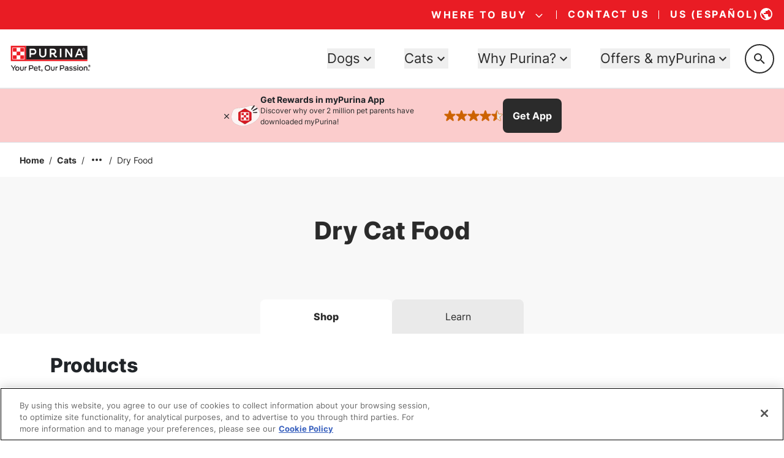

--- FILE ---
content_type: text/html; charset=utf-8
request_url: https://www.google.com/recaptcha/api2/anchor?ar=1&k=6LfrYL4rAAAAAIVgwKm3CHdNlOuq8c_DtBbj7FuF&co=aHR0cHM6Ly93d3cucHVyaW5hLmNvbTo0NDM.&hl=en&v=PoyoqOPhxBO7pBk68S4YbpHZ&size=invisible&anchor-ms=20000&execute-ms=30000&cb=fl6tcvnxqiep
body_size: 49071
content:
<!DOCTYPE HTML><html dir="ltr" lang="en"><head><meta http-equiv="Content-Type" content="text/html; charset=UTF-8">
<meta http-equiv="X-UA-Compatible" content="IE=edge">
<title>reCAPTCHA</title>
<style type="text/css">
/* cyrillic-ext */
@font-face {
  font-family: 'Roboto';
  font-style: normal;
  font-weight: 400;
  font-stretch: 100%;
  src: url(//fonts.gstatic.com/s/roboto/v48/KFO7CnqEu92Fr1ME7kSn66aGLdTylUAMa3GUBHMdazTgWw.woff2) format('woff2');
  unicode-range: U+0460-052F, U+1C80-1C8A, U+20B4, U+2DE0-2DFF, U+A640-A69F, U+FE2E-FE2F;
}
/* cyrillic */
@font-face {
  font-family: 'Roboto';
  font-style: normal;
  font-weight: 400;
  font-stretch: 100%;
  src: url(//fonts.gstatic.com/s/roboto/v48/KFO7CnqEu92Fr1ME7kSn66aGLdTylUAMa3iUBHMdazTgWw.woff2) format('woff2');
  unicode-range: U+0301, U+0400-045F, U+0490-0491, U+04B0-04B1, U+2116;
}
/* greek-ext */
@font-face {
  font-family: 'Roboto';
  font-style: normal;
  font-weight: 400;
  font-stretch: 100%;
  src: url(//fonts.gstatic.com/s/roboto/v48/KFO7CnqEu92Fr1ME7kSn66aGLdTylUAMa3CUBHMdazTgWw.woff2) format('woff2');
  unicode-range: U+1F00-1FFF;
}
/* greek */
@font-face {
  font-family: 'Roboto';
  font-style: normal;
  font-weight: 400;
  font-stretch: 100%;
  src: url(//fonts.gstatic.com/s/roboto/v48/KFO7CnqEu92Fr1ME7kSn66aGLdTylUAMa3-UBHMdazTgWw.woff2) format('woff2');
  unicode-range: U+0370-0377, U+037A-037F, U+0384-038A, U+038C, U+038E-03A1, U+03A3-03FF;
}
/* math */
@font-face {
  font-family: 'Roboto';
  font-style: normal;
  font-weight: 400;
  font-stretch: 100%;
  src: url(//fonts.gstatic.com/s/roboto/v48/KFO7CnqEu92Fr1ME7kSn66aGLdTylUAMawCUBHMdazTgWw.woff2) format('woff2');
  unicode-range: U+0302-0303, U+0305, U+0307-0308, U+0310, U+0312, U+0315, U+031A, U+0326-0327, U+032C, U+032F-0330, U+0332-0333, U+0338, U+033A, U+0346, U+034D, U+0391-03A1, U+03A3-03A9, U+03B1-03C9, U+03D1, U+03D5-03D6, U+03F0-03F1, U+03F4-03F5, U+2016-2017, U+2034-2038, U+203C, U+2040, U+2043, U+2047, U+2050, U+2057, U+205F, U+2070-2071, U+2074-208E, U+2090-209C, U+20D0-20DC, U+20E1, U+20E5-20EF, U+2100-2112, U+2114-2115, U+2117-2121, U+2123-214F, U+2190, U+2192, U+2194-21AE, U+21B0-21E5, U+21F1-21F2, U+21F4-2211, U+2213-2214, U+2216-22FF, U+2308-230B, U+2310, U+2319, U+231C-2321, U+2336-237A, U+237C, U+2395, U+239B-23B7, U+23D0, U+23DC-23E1, U+2474-2475, U+25AF, U+25B3, U+25B7, U+25BD, U+25C1, U+25CA, U+25CC, U+25FB, U+266D-266F, U+27C0-27FF, U+2900-2AFF, U+2B0E-2B11, U+2B30-2B4C, U+2BFE, U+3030, U+FF5B, U+FF5D, U+1D400-1D7FF, U+1EE00-1EEFF;
}
/* symbols */
@font-face {
  font-family: 'Roboto';
  font-style: normal;
  font-weight: 400;
  font-stretch: 100%;
  src: url(//fonts.gstatic.com/s/roboto/v48/KFO7CnqEu92Fr1ME7kSn66aGLdTylUAMaxKUBHMdazTgWw.woff2) format('woff2');
  unicode-range: U+0001-000C, U+000E-001F, U+007F-009F, U+20DD-20E0, U+20E2-20E4, U+2150-218F, U+2190, U+2192, U+2194-2199, U+21AF, U+21E6-21F0, U+21F3, U+2218-2219, U+2299, U+22C4-22C6, U+2300-243F, U+2440-244A, U+2460-24FF, U+25A0-27BF, U+2800-28FF, U+2921-2922, U+2981, U+29BF, U+29EB, U+2B00-2BFF, U+4DC0-4DFF, U+FFF9-FFFB, U+10140-1018E, U+10190-1019C, U+101A0, U+101D0-101FD, U+102E0-102FB, U+10E60-10E7E, U+1D2C0-1D2D3, U+1D2E0-1D37F, U+1F000-1F0FF, U+1F100-1F1AD, U+1F1E6-1F1FF, U+1F30D-1F30F, U+1F315, U+1F31C, U+1F31E, U+1F320-1F32C, U+1F336, U+1F378, U+1F37D, U+1F382, U+1F393-1F39F, U+1F3A7-1F3A8, U+1F3AC-1F3AF, U+1F3C2, U+1F3C4-1F3C6, U+1F3CA-1F3CE, U+1F3D4-1F3E0, U+1F3ED, U+1F3F1-1F3F3, U+1F3F5-1F3F7, U+1F408, U+1F415, U+1F41F, U+1F426, U+1F43F, U+1F441-1F442, U+1F444, U+1F446-1F449, U+1F44C-1F44E, U+1F453, U+1F46A, U+1F47D, U+1F4A3, U+1F4B0, U+1F4B3, U+1F4B9, U+1F4BB, U+1F4BF, U+1F4C8-1F4CB, U+1F4D6, U+1F4DA, U+1F4DF, U+1F4E3-1F4E6, U+1F4EA-1F4ED, U+1F4F7, U+1F4F9-1F4FB, U+1F4FD-1F4FE, U+1F503, U+1F507-1F50B, U+1F50D, U+1F512-1F513, U+1F53E-1F54A, U+1F54F-1F5FA, U+1F610, U+1F650-1F67F, U+1F687, U+1F68D, U+1F691, U+1F694, U+1F698, U+1F6AD, U+1F6B2, U+1F6B9-1F6BA, U+1F6BC, U+1F6C6-1F6CF, U+1F6D3-1F6D7, U+1F6E0-1F6EA, U+1F6F0-1F6F3, U+1F6F7-1F6FC, U+1F700-1F7FF, U+1F800-1F80B, U+1F810-1F847, U+1F850-1F859, U+1F860-1F887, U+1F890-1F8AD, U+1F8B0-1F8BB, U+1F8C0-1F8C1, U+1F900-1F90B, U+1F93B, U+1F946, U+1F984, U+1F996, U+1F9E9, U+1FA00-1FA6F, U+1FA70-1FA7C, U+1FA80-1FA89, U+1FA8F-1FAC6, U+1FACE-1FADC, U+1FADF-1FAE9, U+1FAF0-1FAF8, U+1FB00-1FBFF;
}
/* vietnamese */
@font-face {
  font-family: 'Roboto';
  font-style: normal;
  font-weight: 400;
  font-stretch: 100%;
  src: url(//fonts.gstatic.com/s/roboto/v48/KFO7CnqEu92Fr1ME7kSn66aGLdTylUAMa3OUBHMdazTgWw.woff2) format('woff2');
  unicode-range: U+0102-0103, U+0110-0111, U+0128-0129, U+0168-0169, U+01A0-01A1, U+01AF-01B0, U+0300-0301, U+0303-0304, U+0308-0309, U+0323, U+0329, U+1EA0-1EF9, U+20AB;
}
/* latin-ext */
@font-face {
  font-family: 'Roboto';
  font-style: normal;
  font-weight: 400;
  font-stretch: 100%;
  src: url(//fonts.gstatic.com/s/roboto/v48/KFO7CnqEu92Fr1ME7kSn66aGLdTylUAMa3KUBHMdazTgWw.woff2) format('woff2');
  unicode-range: U+0100-02BA, U+02BD-02C5, U+02C7-02CC, U+02CE-02D7, U+02DD-02FF, U+0304, U+0308, U+0329, U+1D00-1DBF, U+1E00-1E9F, U+1EF2-1EFF, U+2020, U+20A0-20AB, U+20AD-20C0, U+2113, U+2C60-2C7F, U+A720-A7FF;
}
/* latin */
@font-face {
  font-family: 'Roboto';
  font-style: normal;
  font-weight: 400;
  font-stretch: 100%;
  src: url(//fonts.gstatic.com/s/roboto/v48/KFO7CnqEu92Fr1ME7kSn66aGLdTylUAMa3yUBHMdazQ.woff2) format('woff2');
  unicode-range: U+0000-00FF, U+0131, U+0152-0153, U+02BB-02BC, U+02C6, U+02DA, U+02DC, U+0304, U+0308, U+0329, U+2000-206F, U+20AC, U+2122, U+2191, U+2193, U+2212, U+2215, U+FEFF, U+FFFD;
}
/* cyrillic-ext */
@font-face {
  font-family: 'Roboto';
  font-style: normal;
  font-weight: 500;
  font-stretch: 100%;
  src: url(//fonts.gstatic.com/s/roboto/v48/KFO7CnqEu92Fr1ME7kSn66aGLdTylUAMa3GUBHMdazTgWw.woff2) format('woff2');
  unicode-range: U+0460-052F, U+1C80-1C8A, U+20B4, U+2DE0-2DFF, U+A640-A69F, U+FE2E-FE2F;
}
/* cyrillic */
@font-face {
  font-family: 'Roboto';
  font-style: normal;
  font-weight: 500;
  font-stretch: 100%;
  src: url(//fonts.gstatic.com/s/roboto/v48/KFO7CnqEu92Fr1ME7kSn66aGLdTylUAMa3iUBHMdazTgWw.woff2) format('woff2');
  unicode-range: U+0301, U+0400-045F, U+0490-0491, U+04B0-04B1, U+2116;
}
/* greek-ext */
@font-face {
  font-family: 'Roboto';
  font-style: normal;
  font-weight: 500;
  font-stretch: 100%;
  src: url(//fonts.gstatic.com/s/roboto/v48/KFO7CnqEu92Fr1ME7kSn66aGLdTylUAMa3CUBHMdazTgWw.woff2) format('woff2');
  unicode-range: U+1F00-1FFF;
}
/* greek */
@font-face {
  font-family: 'Roboto';
  font-style: normal;
  font-weight: 500;
  font-stretch: 100%;
  src: url(//fonts.gstatic.com/s/roboto/v48/KFO7CnqEu92Fr1ME7kSn66aGLdTylUAMa3-UBHMdazTgWw.woff2) format('woff2');
  unicode-range: U+0370-0377, U+037A-037F, U+0384-038A, U+038C, U+038E-03A1, U+03A3-03FF;
}
/* math */
@font-face {
  font-family: 'Roboto';
  font-style: normal;
  font-weight: 500;
  font-stretch: 100%;
  src: url(//fonts.gstatic.com/s/roboto/v48/KFO7CnqEu92Fr1ME7kSn66aGLdTylUAMawCUBHMdazTgWw.woff2) format('woff2');
  unicode-range: U+0302-0303, U+0305, U+0307-0308, U+0310, U+0312, U+0315, U+031A, U+0326-0327, U+032C, U+032F-0330, U+0332-0333, U+0338, U+033A, U+0346, U+034D, U+0391-03A1, U+03A3-03A9, U+03B1-03C9, U+03D1, U+03D5-03D6, U+03F0-03F1, U+03F4-03F5, U+2016-2017, U+2034-2038, U+203C, U+2040, U+2043, U+2047, U+2050, U+2057, U+205F, U+2070-2071, U+2074-208E, U+2090-209C, U+20D0-20DC, U+20E1, U+20E5-20EF, U+2100-2112, U+2114-2115, U+2117-2121, U+2123-214F, U+2190, U+2192, U+2194-21AE, U+21B0-21E5, U+21F1-21F2, U+21F4-2211, U+2213-2214, U+2216-22FF, U+2308-230B, U+2310, U+2319, U+231C-2321, U+2336-237A, U+237C, U+2395, U+239B-23B7, U+23D0, U+23DC-23E1, U+2474-2475, U+25AF, U+25B3, U+25B7, U+25BD, U+25C1, U+25CA, U+25CC, U+25FB, U+266D-266F, U+27C0-27FF, U+2900-2AFF, U+2B0E-2B11, U+2B30-2B4C, U+2BFE, U+3030, U+FF5B, U+FF5D, U+1D400-1D7FF, U+1EE00-1EEFF;
}
/* symbols */
@font-face {
  font-family: 'Roboto';
  font-style: normal;
  font-weight: 500;
  font-stretch: 100%;
  src: url(//fonts.gstatic.com/s/roboto/v48/KFO7CnqEu92Fr1ME7kSn66aGLdTylUAMaxKUBHMdazTgWw.woff2) format('woff2');
  unicode-range: U+0001-000C, U+000E-001F, U+007F-009F, U+20DD-20E0, U+20E2-20E4, U+2150-218F, U+2190, U+2192, U+2194-2199, U+21AF, U+21E6-21F0, U+21F3, U+2218-2219, U+2299, U+22C4-22C6, U+2300-243F, U+2440-244A, U+2460-24FF, U+25A0-27BF, U+2800-28FF, U+2921-2922, U+2981, U+29BF, U+29EB, U+2B00-2BFF, U+4DC0-4DFF, U+FFF9-FFFB, U+10140-1018E, U+10190-1019C, U+101A0, U+101D0-101FD, U+102E0-102FB, U+10E60-10E7E, U+1D2C0-1D2D3, U+1D2E0-1D37F, U+1F000-1F0FF, U+1F100-1F1AD, U+1F1E6-1F1FF, U+1F30D-1F30F, U+1F315, U+1F31C, U+1F31E, U+1F320-1F32C, U+1F336, U+1F378, U+1F37D, U+1F382, U+1F393-1F39F, U+1F3A7-1F3A8, U+1F3AC-1F3AF, U+1F3C2, U+1F3C4-1F3C6, U+1F3CA-1F3CE, U+1F3D4-1F3E0, U+1F3ED, U+1F3F1-1F3F3, U+1F3F5-1F3F7, U+1F408, U+1F415, U+1F41F, U+1F426, U+1F43F, U+1F441-1F442, U+1F444, U+1F446-1F449, U+1F44C-1F44E, U+1F453, U+1F46A, U+1F47D, U+1F4A3, U+1F4B0, U+1F4B3, U+1F4B9, U+1F4BB, U+1F4BF, U+1F4C8-1F4CB, U+1F4D6, U+1F4DA, U+1F4DF, U+1F4E3-1F4E6, U+1F4EA-1F4ED, U+1F4F7, U+1F4F9-1F4FB, U+1F4FD-1F4FE, U+1F503, U+1F507-1F50B, U+1F50D, U+1F512-1F513, U+1F53E-1F54A, U+1F54F-1F5FA, U+1F610, U+1F650-1F67F, U+1F687, U+1F68D, U+1F691, U+1F694, U+1F698, U+1F6AD, U+1F6B2, U+1F6B9-1F6BA, U+1F6BC, U+1F6C6-1F6CF, U+1F6D3-1F6D7, U+1F6E0-1F6EA, U+1F6F0-1F6F3, U+1F6F7-1F6FC, U+1F700-1F7FF, U+1F800-1F80B, U+1F810-1F847, U+1F850-1F859, U+1F860-1F887, U+1F890-1F8AD, U+1F8B0-1F8BB, U+1F8C0-1F8C1, U+1F900-1F90B, U+1F93B, U+1F946, U+1F984, U+1F996, U+1F9E9, U+1FA00-1FA6F, U+1FA70-1FA7C, U+1FA80-1FA89, U+1FA8F-1FAC6, U+1FACE-1FADC, U+1FADF-1FAE9, U+1FAF0-1FAF8, U+1FB00-1FBFF;
}
/* vietnamese */
@font-face {
  font-family: 'Roboto';
  font-style: normal;
  font-weight: 500;
  font-stretch: 100%;
  src: url(//fonts.gstatic.com/s/roboto/v48/KFO7CnqEu92Fr1ME7kSn66aGLdTylUAMa3OUBHMdazTgWw.woff2) format('woff2');
  unicode-range: U+0102-0103, U+0110-0111, U+0128-0129, U+0168-0169, U+01A0-01A1, U+01AF-01B0, U+0300-0301, U+0303-0304, U+0308-0309, U+0323, U+0329, U+1EA0-1EF9, U+20AB;
}
/* latin-ext */
@font-face {
  font-family: 'Roboto';
  font-style: normal;
  font-weight: 500;
  font-stretch: 100%;
  src: url(//fonts.gstatic.com/s/roboto/v48/KFO7CnqEu92Fr1ME7kSn66aGLdTylUAMa3KUBHMdazTgWw.woff2) format('woff2');
  unicode-range: U+0100-02BA, U+02BD-02C5, U+02C7-02CC, U+02CE-02D7, U+02DD-02FF, U+0304, U+0308, U+0329, U+1D00-1DBF, U+1E00-1E9F, U+1EF2-1EFF, U+2020, U+20A0-20AB, U+20AD-20C0, U+2113, U+2C60-2C7F, U+A720-A7FF;
}
/* latin */
@font-face {
  font-family: 'Roboto';
  font-style: normal;
  font-weight: 500;
  font-stretch: 100%;
  src: url(//fonts.gstatic.com/s/roboto/v48/KFO7CnqEu92Fr1ME7kSn66aGLdTylUAMa3yUBHMdazQ.woff2) format('woff2');
  unicode-range: U+0000-00FF, U+0131, U+0152-0153, U+02BB-02BC, U+02C6, U+02DA, U+02DC, U+0304, U+0308, U+0329, U+2000-206F, U+20AC, U+2122, U+2191, U+2193, U+2212, U+2215, U+FEFF, U+FFFD;
}
/* cyrillic-ext */
@font-face {
  font-family: 'Roboto';
  font-style: normal;
  font-weight: 900;
  font-stretch: 100%;
  src: url(//fonts.gstatic.com/s/roboto/v48/KFO7CnqEu92Fr1ME7kSn66aGLdTylUAMa3GUBHMdazTgWw.woff2) format('woff2');
  unicode-range: U+0460-052F, U+1C80-1C8A, U+20B4, U+2DE0-2DFF, U+A640-A69F, U+FE2E-FE2F;
}
/* cyrillic */
@font-face {
  font-family: 'Roboto';
  font-style: normal;
  font-weight: 900;
  font-stretch: 100%;
  src: url(//fonts.gstatic.com/s/roboto/v48/KFO7CnqEu92Fr1ME7kSn66aGLdTylUAMa3iUBHMdazTgWw.woff2) format('woff2');
  unicode-range: U+0301, U+0400-045F, U+0490-0491, U+04B0-04B1, U+2116;
}
/* greek-ext */
@font-face {
  font-family: 'Roboto';
  font-style: normal;
  font-weight: 900;
  font-stretch: 100%;
  src: url(//fonts.gstatic.com/s/roboto/v48/KFO7CnqEu92Fr1ME7kSn66aGLdTylUAMa3CUBHMdazTgWw.woff2) format('woff2');
  unicode-range: U+1F00-1FFF;
}
/* greek */
@font-face {
  font-family: 'Roboto';
  font-style: normal;
  font-weight: 900;
  font-stretch: 100%;
  src: url(//fonts.gstatic.com/s/roboto/v48/KFO7CnqEu92Fr1ME7kSn66aGLdTylUAMa3-UBHMdazTgWw.woff2) format('woff2');
  unicode-range: U+0370-0377, U+037A-037F, U+0384-038A, U+038C, U+038E-03A1, U+03A3-03FF;
}
/* math */
@font-face {
  font-family: 'Roboto';
  font-style: normal;
  font-weight: 900;
  font-stretch: 100%;
  src: url(//fonts.gstatic.com/s/roboto/v48/KFO7CnqEu92Fr1ME7kSn66aGLdTylUAMawCUBHMdazTgWw.woff2) format('woff2');
  unicode-range: U+0302-0303, U+0305, U+0307-0308, U+0310, U+0312, U+0315, U+031A, U+0326-0327, U+032C, U+032F-0330, U+0332-0333, U+0338, U+033A, U+0346, U+034D, U+0391-03A1, U+03A3-03A9, U+03B1-03C9, U+03D1, U+03D5-03D6, U+03F0-03F1, U+03F4-03F5, U+2016-2017, U+2034-2038, U+203C, U+2040, U+2043, U+2047, U+2050, U+2057, U+205F, U+2070-2071, U+2074-208E, U+2090-209C, U+20D0-20DC, U+20E1, U+20E5-20EF, U+2100-2112, U+2114-2115, U+2117-2121, U+2123-214F, U+2190, U+2192, U+2194-21AE, U+21B0-21E5, U+21F1-21F2, U+21F4-2211, U+2213-2214, U+2216-22FF, U+2308-230B, U+2310, U+2319, U+231C-2321, U+2336-237A, U+237C, U+2395, U+239B-23B7, U+23D0, U+23DC-23E1, U+2474-2475, U+25AF, U+25B3, U+25B7, U+25BD, U+25C1, U+25CA, U+25CC, U+25FB, U+266D-266F, U+27C0-27FF, U+2900-2AFF, U+2B0E-2B11, U+2B30-2B4C, U+2BFE, U+3030, U+FF5B, U+FF5D, U+1D400-1D7FF, U+1EE00-1EEFF;
}
/* symbols */
@font-face {
  font-family: 'Roboto';
  font-style: normal;
  font-weight: 900;
  font-stretch: 100%;
  src: url(//fonts.gstatic.com/s/roboto/v48/KFO7CnqEu92Fr1ME7kSn66aGLdTylUAMaxKUBHMdazTgWw.woff2) format('woff2');
  unicode-range: U+0001-000C, U+000E-001F, U+007F-009F, U+20DD-20E0, U+20E2-20E4, U+2150-218F, U+2190, U+2192, U+2194-2199, U+21AF, U+21E6-21F0, U+21F3, U+2218-2219, U+2299, U+22C4-22C6, U+2300-243F, U+2440-244A, U+2460-24FF, U+25A0-27BF, U+2800-28FF, U+2921-2922, U+2981, U+29BF, U+29EB, U+2B00-2BFF, U+4DC0-4DFF, U+FFF9-FFFB, U+10140-1018E, U+10190-1019C, U+101A0, U+101D0-101FD, U+102E0-102FB, U+10E60-10E7E, U+1D2C0-1D2D3, U+1D2E0-1D37F, U+1F000-1F0FF, U+1F100-1F1AD, U+1F1E6-1F1FF, U+1F30D-1F30F, U+1F315, U+1F31C, U+1F31E, U+1F320-1F32C, U+1F336, U+1F378, U+1F37D, U+1F382, U+1F393-1F39F, U+1F3A7-1F3A8, U+1F3AC-1F3AF, U+1F3C2, U+1F3C4-1F3C6, U+1F3CA-1F3CE, U+1F3D4-1F3E0, U+1F3ED, U+1F3F1-1F3F3, U+1F3F5-1F3F7, U+1F408, U+1F415, U+1F41F, U+1F426, U+1F43F, U+1F441-1F442, U+1F444, U+1F446-1F449, U+1F44C-1F44E, U+1F453, U+1F46A, U+1F47D, U+1F4A3, U+1F4B0, U+1F4B3, U+1F4B9, U+1F4BB, U+1F4BF, U+1F4C8-1F4CB, U+1F4D6, U+1F4DA, U+1F4DF, U+1F4E3-1F4E6, U+1F4EA-1F4ED, U+1F4F7, U+1F4F9-1F4FB, U+1F4FD-1F4FE, U+1F503, U+1F507-1F50B, U+1F50D, U+1F512-1F513, U+1F53E-1F54A, U+1F54F-1F5FA, U+1F610, U+1F650-1F67F, U+1F687, U+1F68D, U+1F691, U+1F694, U+1F698, U+1F6AD, U+1F6B2, U+1F6B9-1F6BA, U+1F6BC, U+1F6C6-1F6CF, U+1F6D3-1F6D7, U+1F6E0-1F6EA, U+1F6F0-1F6F3, U+1F6F7-1F6FC, U+1F700-1F7FF, U+1F800-1F80B, U+1F810-1F847, U+1F850-1F859, U+1F860-1F887, U+1F890-1F8AD, U+1F8B0-1F8BB, U+1F8C0-1F8C1, U+1F900-1F90B, U+1F93B, U+1F946, U+1F984, U+1F996, U+1F9E9, U+1FA00-1FA6F, U+1FA70-1FA7C, U+1FA80-1FA89, U+1FA8F-1FAC6, U+1FACE-1FADC, U+1FADF-1FAE9, U+1FAF0-1FAF8, U+1FB00-1FBFF;
}
/* vietnamese */
@font-face {
  font-family: 'Roboto';
  font-style: normal;
  font-weight: 900;
  font-stretch: 100%;
  src: url(//fonts.gstatic.com/s/roboto/v48/KFO7CnqEu92Fr1ME7kSn66aGLdTylUAMa3OUBHMdazTgWw.woff2) format('woff2');
  unicode-range: U+0102-0103, U+0110-0111, U+0128-0129, U+0168-0169, U+01A0-01A1, U+01AF-01B0, U+0300-0301, U+0303-0304, U+0308-0309, U+0323, U+0329, U+1EA0-1EF9, U+20AB;
}
/* latin-ext */
@font-face {
  font-family: 'Roboto';
  font-style: normal;
  font-weight: 900;
  font-stretch: 100%;
  src: url(//fonts.gstatic.com/s/roboto/v48/KFO7CnqEu92Fr1ME7kSn66aGLdTylUAMa3KUBHMdazTgWw.woff2) format('woff2');
  unicode-range: U+0100-02BA, U+02BD-02C5, U+02C7-02CC, U+02CE-02D7, U+02DD-02FF, U+0304, U+0308, U+0329, U+1D00-1DBF, U+1E00-1E9F, U+1EF2-1EFF, U+2020, U+20A0-20AB, U+20AD-20C0, U+2113, U+2C60-2C7F, U+A720-A7FF;
}
/* latin */
@font-face {
  font-family: 'Roboto';
  font-style: normal;
  font-weight: 900;
  font-stretch: 100%;
  src: url(//fonts.gstatic.com/s/roboto/v48/KFO7CnqEu92Fr1ME7kSn66aGLdTylUAMa3yUBHMdazQ.woff2) format('woff2');
  unicode-range: U+0000-00FF, U+0131, U+0152-0153, U+02BB-02BC, U+02C6, U+02DA, U+02DC, U+0304, U+0308, U+0329, U+2000-206F, U+20AC, U+2122, U+2191, U+2193, U+2212, U+2215, U+FEFF, U+FFFD;
}

</style>
<link rel="stylesheet" type="text/css" href="https://www.gstatic.com/recaptcha/releases/PoyoqOPhxBO7pBk68S4YbpHZ/styles__ltr.css">
<script nonce="1st5Htdfrp96EdVlQejTPw" type="text/javascript">window['__recaptcha_api'] = 'https://www.google.com/recaptcha/api2/';</script>
<script type="text/javascript" src="https://www.gstatic.com/recaptcha/releases/PoyoqOPhxBO7pBk68S4YbpHZ/recaptcha__en.js" nonce="1st5Htdfrp96EdVlQejTPw">
      
    </script></head>
<body><div id="rc-anchor-alert" class="rc-anchor-alert"></div>
<input type="hidden" id="recaptcha-token" value="[base64]">
<script type="text/javascript" nonce="1st5Htdfrp96EdVlQejTPw">
      recaptcha.anchor.Main.init("[\x22ainput\x22,[\x22bgdata\x22,\x22\x22,\[base64]/[base64]/[base64]/bmV3IHJbeF0oY1swXSk6RT09Mj9uZXcgclt4XShjWzBdLGNbMV0pOkU9PTM/bmV3IHJbeF0oY1swXSxjWzFdLGNbMl0pOkU9PTQ/[base64]/[base64]/[base64]/[base64]/[base64]/[base64]/[base64]/[base64]\x22,\[base64]\\u003d\x22,\[base64]/[base64]/DgXjDmcO+SMKCBn8cw5vCtcOYBHszY8K6TCkWwroawroJwpcHSsO0KEDCscKtw40EVsKvUw1gw6ECwqPCvxN/[base64]/[base64]/CmcOkb03DqFUlwpN3wqRzwpQgwrozwp8GT2zDs0rDpsOTCQUGIBDCmcK2wqk4OmfCrcOrUinCqTnDq8KQM8KzHMKAGMOJw45wwrvDs2vCpgzDuCULw6rCpcKeUxxiw65wesODdMOmw6J/J8OsJ09uQHNNwoMECwvCqzrCoMOmeU3Du8Oxwq/[base64]/DqMKdLMOpBW/[base64]/[base64]/Cl0U/M8OEF08lw49eSsKcLsOXw4LCng5mwqtnw7zCg2fCvEvDoMOjZwHDlAzCh0xgw5cDcCnDosK/wrEvBcKRw7vCjVzCnmjCricgdcOnesO/[base64]/CvDDDvMOCw7gUP8O2bWJJwr8CD8KUPAYKwpvCgcKuw5/DhMOMw6sOW8K5wpLDjh/[base64]/DiXF1wrfCumt/wphRRmHDgh3Cm8Khw7nCk0zCkRjDsyFCZMKyw4XCnMK1w6fCoAoCw5jDlMO5XgfCj8OWw4bCosO+Vjw2wqDCvyQ1F0wlw5LDpcOQwqDCj2xjBE3DpgrDpsKMB8KuP3BTw7zDhcKDJMKowpd5w4hrw5vCn2zCm0UlEyvDssKnccKdw7A+w7HDq1bDoHU8w6TCmVPDpMO/N1odOAJoeW7DtVNEwrfDh23Dv8OIw6TDijzDvsOASMKjwqzCosKaG8O4JRnDtQIRV8OEannDhMOeZsKDF8Kbw6HCjMK7woMmwqLCjnPClgpPc1R4U0/CknTDv8OQBMOGwrrCp8OjwojCoMO3w4YoS1lIDCR7G1xHOMKHwpTDmAnCnggcwpU4w5PDt8Ovw5Ygw5HCicKOTzYTw6U1T8KMA3/CvMK4W8KFRTQRw5PDsSfDoMKAYGA2P8OpwqnDkx0vwp/Dv8Kjw5xWw6XCmiN+EsOsdcOHBE/Du8KsQkxEwoIYXMO1Km3DgVFTwpYWwqwYwq9WfQLCq2jCsVrDgx/DsE3DssOmCyZVdw0Pwr3Dl1wVwqPCvMO3w5VOw57DvMKwIxsfw5ozwrNdesOSBn7ClR7Dr8KjOwxXG3LCkcOmVC/DrVA3w4sPw5w3HiMgOGrCmsKmIHfCrsKiUsK0a8OZwpVSdsOcTlkBw6/DsHHDlCI2w78VeydJw7NdwpXDrEnDtTI5ClNMw7rDpcOSw60KwrEDG8KYwpcKwpTCqMOIw7vDrhfDnMOAw43CpFMvFT/CrMOvw4hAcsOVw4dDw7TDoih1w4NoZ2tMHcODw6p1wo3CusKfw5M/YsKOPsO2SsKqPVJ3w48Iwp/Ct8OAw6jCtn3CpF1EdWM3w6TCpR4Wwr8LDcKFwrdjTMOUPzhaewIGUsK/wr3DkCIPPcKYwoNgSMO6UMKCw4rDt3otw43CmsOZwpAqw7keXcOFwrTCuBbCu8K7wrjDuMO7bMKUcSnDpwHDnWDDm8K6w4LCnsOFw48QwoVuw7PDrm7CucOwwqzDmU/DocKsPBoTwoRRw6pgV8KrwpYLe8OQw4TDpS7DulXDphoMw5NiwrzDmTTDrMOSLsOMwrjDiMOUw5VLa0XDkB0Bw554wpYDwo9Iw49ZH8KFJRzCi8Oqw4/ClMKOaD0Uw6VfTWgEw5fDvCfCvns0W8O1AVfDoHnDo8OKwozCsy42w4vCvcKvw7YqJcKdw7/DmQ7DrEvDhlocwrbDqHHDu3kPHsO5DMOowpPDkSDCnWTDg8K8w7wWwqtpWcKlwphIwqh+O8KEw7sGVcOXfGZPJcOZOsOjVyBBw7YUwr3Dv8ONwrp/w6vClTTDqAhhbgvCk2HDn8K/w6MiwovDiDDCiTMhwpbCjcKDw6rCrxM/woLDglbCgMKhXsKOw7/Dh8KFwo3DrWAXw595wr3CqsO0G8K8wpbCiQczFyxsV8KRwokSRyUAw5xZZcK7wqvCu8O5Pw3DjsONdsONRcKGO20pwpLCh8K1bzPCpcKwLQbCvsKvfsKIwqQSeifCpsKNwpDDtcO8Z8K/w70+w5V3JicbPkJpw77CusOSYVZYBcOaw7vCm8OwwoI0woXDsHBMJsK6w7JsNAbCmMK3w6PDmVfDiR3DncKqw5J9fExbw6UbwrzDk8KBw5t9wq/DjiwVwq3CjsKUAmFxwp9Hw5QGw6YCwrEhNsONw4t9V0wGB0LCi3RHB3smw43Dk0EgVRzDpznCuMK8IMOmXwvCgmRta8KIwrDCt289w7TCkA/ChsOtSsKfLX4mQMKbwrQKw6QYa8OsA8OePi3DgcKpYUASwrTCmUl5NMOVw5bChMOMw4/DrMKaw6tVw4UawodRw6BZw4PCukMywpV2MSbCkMOfdcOGw41Ew5HCqyN5w6RZw6jDsUPDgx7CrsKrwq5wIsOOE8KXHijCqsK5VsK0w6dGw4XCtjFNwrgaG2TDkBZjw40EJz1iSUPCtcKHwq7Du8KDQy1dwr/Cr0w/UsOKPxNGw6dXwo3CqWzCkG7DhX7CtMOSwoUqw6oMw6PDisOkGsOlZhjDoMKuwpIawp8Uw5drwr1sw6srwoddw6MiLkQDw6YkNlIXRW/CgmQvw5PDmMK5w7rChcKddsOedsOSw7xOwptzWjfCjx5Rb3xewrbDlTMxw5rDtcKYw6QLeS9twpHCr8OifX/CmMK+HMK4LT3Dq2cPABHDg8OuNmVVSsKIGHXDgMKALMK2WwPDhGYIw6TDnMOmGMOuwp/[base64]/Cn8KtBnfDhMKEwpYDwogRLsOXQCbClsObw6TCrMKKwpPDsT0Xw5jDmz0cwrIRdjDCisODDgJmdi5hO8OsG8O4DzdNF8K4wqfDsXhsw6gtFmvDp1Jww5jCi2nDncKCDRhGw7TCnVpBwrrCqjZGY2HDgBPCghrClsOjwqXDjMONR3/[base64]/[base64]/CuDAHwpJkCVjDoRvDs8OCw5pPH8O4SsOPwqcYYijDmMKgwoXDs8Kzw63CvsKvUxfCncKpHcKjw6UaWGEeLCTCgcOMw6HDpcKqwobDkxdpH2F5agrCu8K3FMO0fMKKw5XDucO8w7JrWMOSbcKYw6DDosOtwpXChwIxPcKGCRk7FsKJw5kgWMKcUMK5w7/CvcOgRyAqG2vDo8OnWsKXC0UZEWLDhsOSIXx/Ek46wqcxw6EoGcOSwq9mw7nDnww7NkjCqsO4w6gtwoRZIiNGwpLDt8KDDsOgdjfDocKGw5DCqcKMwrjCmsOtwq3DvivDn8Kow4YTwojCs8OgEiXCp3hjXsKaw4nDtcKOwoxZw4t4f8Onw7Z/[base64]/[base64]/dcOkw41WwpjClD/[base64]/[base64]/[base64]/CjA1cwrzCukLDtmzDqcOUwqPClEl5wrTCuMKVwovDnivCtMKGw6LDgMOnLcKTIBYjFMOeTm1bLAI6w4Bnw6HDhx3CnkzDgsO+PT/DihbCusOvDsKpwrLCucOsw68CwrfCuFjCrGQiSGk8w57DixzDqcOCw5nCr8KOS8Ocw6E2HB9Nwog3O198KBlUAcOcEj/DncKvTCADwpATw7vDn8KxeMKyYBbDkioLw48hLnzCkiIYRMOywoTDl0/CtmV6V8OLeFUsw5LDgT8Jw79rZMKKworCucK2HMOlw4rCtWjDmVcDw6FBwqnCl8OFw6xBQcKnw57Cn8OUw5QIKcO2CcOHMXfChhPClsK1w69vZMO0PcKOw6gtd8K6w7jComIDw6bDuwrDhz04Gn9UwpIYXcKAw73DrnLDi8Klwq7DvBYECsO/[base64]/[base64]/[base64]/DggooEwXChhp3w7HDgMOGJEQ4Ty5bw6TDq8OBw40+G8KpdcOrCHgJwo/DqsOKwrDCkcK6YRvChsKuw7F+w7rCqkZqDcKfw4NdBx3DlsOVPsO/GnXDmWAbZFtEQcO+TMKEw6YsGMOewpvCsVdnwoLCgsO7w6bCmMKiwqLCt8KHTsOGRsOfw4xuR8Ovw6dOBsOgw7nCosKvRcOpwpYCZ8KWwrdmwrzCpMK0DMOUKHHDuycLPsOBw6BXw7sow4Fhw6MNwoDCuxcEBcKxLMOrwr83wqzDuMOtIMKaRiDDgcK3wo/CqMK5wqVhLMOaw6bCvjBEIMOewrgAAkJyXcOgwp9CORhKwr0Gwpgww53DiMKWwpZxw7N3wo3CqWBUDcKIw7PCgcOWw4TDmSjDgsKcGWp6w7s7K8Obw6lrKQjCiVXDvwtewp3DkXvDn2jCrcKTWsOnwrFCwo/Cj3zClljDj8KMDBXDoMOgfcKZwp/[base64]/CnXYAVSHChnHDnMOBcFkCw69XwpTCmF1sTzsNasKGGTrDgcOHPsOlw5BIGsO3w64Dwr/[base64]/Cj8OgTGcNQxo1w4DCmjZ9wr3DsBJ4X8Klw6lYbcOWw5rDpHzDucO8wrHDn3xmKijDhsO4F2DDiHR/ASDDjsOawqDDg8OhwpfCi27CvsKSAkLCmcKrwpJJw5vCo3A0w4M6HcKNRsKRworDp8KaVEtPw5/[base64]/DgMO+HxnCknLCoFzDgMO7AsKpdMOUBsOxwo00SMOwwo/CvsKqBx/CnDInwp/CklQqwrFbw4rDhsKow68lN8OewpHDh0TDnWDDlMOSckV6YsKpw5zDrMOECGpLw6/CrMKTwodtFMO9w6rDn3Ncw63DvBY3wrTCij8Vwq4HEcKZw689w7lNC8OpeWPDuDJDJcOGwp/Ck8OjwqvCp8O7wrc9VxPDk8KMwr/CswQXcsO2w6k9S8Obw6QWRcOJw6/ChxF+w7AywpLCtRwaLMOqwqzCsMOgLcKfw4HDp8KaY8OlwrDCry5WfGQDUxvCusO0w7NHE8O6Ezhlw63DtX/DnBDDonw6aMKFw5EgUMKqwq8Fw6zDrcODDmzDu8KkVGvCoGfCp8OAC8Oww4/Ci1s1wofCgMO9w5HDl8KJwrjCon1tGsK6AH1tw73CmMK8w7vDq8KTwobCq8K5w4A9w5dNZsK9w6fCrj8HXlQEw7A/V8K+wqXCicKjw5ZtwqHCk8OoQMOKw5jCl8OdFCXDusK2w7g0wos5wpVCJWxLwqJtHWF1IcK/cnXDpVs7WWUFw4/[base64]/[base64]/DmsKMQT/CuzrDmhHDpcKpwph6w4fCjA8Yw48Mwq9WL8Ofw4/ChC/DkcKzEcK+KyJ0GsK9GyvCuMKTCxlmdMKULsOiwpBOw47CnElSPsOFwoEMRB/DsMKJw7bDksKUwoBew5/DgmAQb8Oqw6BqIWHDvMKEX8OWw6LDnMOsOsORNcKewrRMdGwywqTDowMQFMOLwo/CmBo3U8KYwoluwrMgARMQwqlSZjgOwoBOwoY7SUZtwpHDqcOhwpUJwqpJKwDDkMOxESfDvsKLB8OzwpDChzYlDcO7wqMcwqNQw6A3wqI/[base64]/GsOtBFrDrBxIw79qw51Xw4/Dpng9wplHwpPDqMKmw6tiwrPDgMKZEQ9wC8K0WcOOH8KSwrXDgE7CpQrCjCdXwpHCgFbDvmswSMKXw5jCssK+w5jCtcO+w6nCjMONQcKvwqvDq1LDjBLDlsO6SMKhHcKTIBJFwqHDknXDgMO2CsOvTsK+PDcNWcOPAMOLZQ/CghRCHcOpw7HCtcKvw4zClU1fw6gFw7kJw6VxwoXDkDbDsjsiw5XDpCHDnMO2cDx9w6F+w4JEwqMiRcOzwro3AMKdwpHCrMKXAMKcTyZ/w67CtMKdfz5qCizCvcOqw5TDnS7Dj0HDrsK7EBnCjMKQwqnDtFEqa8ORw7Mlc1cDI8OiwpzDk03DrlcSwpZ7eMKBahZswqDDoMOzYnx6ZSHDssK8P1PCpwvDm8K0RsOZc2Ucwpx6QcKawqbCqy09EsOgHMOyFXDCosKgwo1vw4/[base64]/[base64]/CpGkLYMKeJ03Di0LDpcKsw5FWwrfDm8OWwq4QK3LDhnlEwq4YNMOLanRoDcKVwqMQZcOewr7CuMOsMEbCpsKbw73DpTrCkMOEw4fDgsKAwoIow6kmSkFSw4HCpREZeMKVw4vCrMKcHcOOw6/DiMKUwqlJc3F6HMKHNsKewqU/JMOVGMOrEcO4w6nDmlPCnTbDjcOPwrPClMKiw7hlWsOawqXDv2AYJRnChAo6w5Zzwq0uwoDCqnrCv8OGw5/[base64]/CqcOtwqAAw7HCrsOuw63DsWVKYQB8RGtDLSDDucOowofCkcOiZHEHChHDk8K9OGEOw6Zxfz8bw7oNCzdyBcKvw5rCgTkbTcOuZsO7fMOmw6Bfw7fDqx8nw43DoMKlPMKqQMK7fsO5w40dGBzCs2/DncKbcMOKZhzDsU07Chp4wpElw7XDlcKiw4VFcMO4wo1Qw6vCsTNSwqPDmijDlMOTGAh0wqlnCX1Jw7TCrmrDkMKDPMKsUioyfcORwqXChA/CsMKcfMKlwrHCul7Dgn4gIMKKCXLClcKMwqgLwqDDhHXDiXdYw6FmbAjDlcKADMOfw4HDhCd2czFeZ8KeecOwAj/[base64]/woJCXErCq0HCg8KjDhRsBxkmMQ/CicKAwowXwo7Cr8KQwqAlOzwhGxwNYcOZKMOBw6VRbMKRw6s0wpFKw7nDqy/[base64]/w4PDq8OeTjFjb0rDpHU2OV/CuMK+bVHDtTnChn/[base64]/wroBw7w/w6xqHMK+w4Q2w7LDvB0TIizCs8KyAcO5Z8Orw4oBIcO9a3bCkQU3wrHCo2vDv0RFwo8ew74vOBVqLxrDhWnCmcKSPsKdRifDn8OFw4BDCmVdw73DocOSeSbCkEQhw6TCi8OFwqXCssKWGsKUR0EkGwxow48bwrw8wpNuw4zClz/DtQjDnlV1wprDigw/w6pwMHdzw5DDiTjDvsKZUAMXDRXDlG3Dr8O3LXbCksKiwoZIL0EawogOCMKxOMK2w5ALw6AVF8K1NMKDwoR8wrTCoVXDmsKWwogpV8Ovw7BIU0rCo3xYGcOwUsOSB8OQQMK3ZmXDtj7DilTDjkbDvzHDgsOyw6lMwr8JwrnCh8Kew6/Ct3J/w5EhAsKPwqHDucK0worCnhU6asKIBsK0w7lqIALDmsOdwrkSEcKhd8OnLEDDjcKFw7R6NG5TBRnCniHDgMKIZQTCvnp3w5TClhrDoQrDr8KVMFTCok7CncOYVWUBwqIqw5cwO8KUPQYJw5LCsSXDg8K0O1TCjV/CozZdw6nDtkvCjsOlwobCrSceb8K7SsKxw4BoU8K6w64cVsONwobCuhtfNCMiWm7DtBN9w5AeYQIhRAAcw7EpwqjDjz1NJ8KESEDDgQfDiQDCssKuUsK/w6UCURUswoE/aHg6TsOAdWwOwpzDsnJOwrNjecOXPS4jA8ODwqbCkcOuwoHCncKOTsOZw4slEsKww7nDg8OHwp7DtUYJfzrDoFQgwpnCm2DDqjEJwq4vNcK/[base64]/KDg8wpnCscKRwqNBwoIiZW3Dgll/w7nChMK8w7PCpMOHwrIAO2LChMKqEVwzworDtsK4DxMsD8OBw4zCsBjDtsKYBTVZw6rCmcK7MMK3RU7CncKEw7jDr8K+w6rDhmNGw6RedARdw5lteUkoP3/Di8OnB1zCsw3Cp1nDksOYFlfCk8OxPCXCsknCrUdACsOtwqfClETDm1hiFxvDgTrDs8KewoEoHVk5McOUfMKrwpHDpsKTJg7DtzfDmcOiLsKAwpPDnMKBSGTDjXbDrSpawpnCgcOqMsOxewlGfEHCv8KuCcOqK8KbFinCg8KNbMKReSnCsw/[base64]/UgtLw7LCgE0lccKMwqLDv8KJw6zCjsK+VsKpw7zDg8K9DcK4wq3Dr8K3wo7DkVs/PmNyw6/CvRvDj1otw6MGMRRWwqcZNcOawrMhwq/DpcKUI8KANXpeIVvCjsORCSN6ScK2woQ7PsKUw6nCjG8nWcO+PMO0w4bDh0XDksONw4lxNMOow57DowpgwoLCrMOIwpg3GHhddMOGeCbDjA4Dw6Ilw6/CuX/CryvDmcKMwpElwrLDvk3CqMKdw4DCmDvDncOLTcOxw5MlW27CicKNbTAmwpFMw6PCp8Kkw4PDlcO2Z8K8wrxDTjzDhcK6fcO+ZsOSVMO5wrrDnQnCoMKaw6XCgVphcm8Pw7keEgfDkcKJA0ozOyFHw7Jqw4HCn8O6cRbCnsO6IjjDhsKFw6/ClVXCgsKORsK9bMKOwolHwqUBw7HDjnjCj3XCmMOVw5t9AzJ/ecKgw5/[base64]/CgVTCrMKIw63DkVxSO8KhQw7CvXvCjxHDrgnDuTLDucKJw57DpSFUwqcUJsObwpfCoGHChsODesOvw6LDvz0EaFTDr8KFwrvDgWkZMVHCq8KEesKnw7hFwoXDuMOzQlTClnnDrR3CosKrwr/DtUNwU8OLNsKzLMKYwoBfwofChhbCvsOdw74MPsKCT8KobMKVVMKcw6Vfw6B2w6J6UsOhw77CkcKlw40AwrLDhcKmw5R/wptBwrUJw4DCmH9iwoQMw7/Dl8KSwprDpgjCgG3CmiPDsjLDs8OMwrvDtsKKwrFBOgwlAld2X3XCnjbDksO0w6rDlcKbQMKjw7hjNiDCiRIHYR7DqH9jScO+LcKPIWzCkX/CqwXCmW3CmgrCoMOQOn9yw7HDi8OiIXjDt8KOasOJwpVewrvDicOvwoDCqMOLwpvDisOIEsKIcGfDtcK/Y0YXw6vDpwbChsK5DMKyw7drwoLDr8KVw4siwpbDlWY5MMOvw6Q9NU4xDm0xYFA+B8Ohw6dBLSfDrEDCs1U9Gn/CqcOBw4RLaFdtwoMMS0xmIyFjw6d0w7QCwooiwpXCtgLDrVfCizvCnRHDil18FDsxaVjCm0kgIsO8w4zDiUzCq8O4aMKqZ8O3w77Dh8K6JsK6w6ZuwrPDoAnChsOFdQQ/Vg9/wpBpIh8LwocfwpVhX8KgNcOqw7IYHHHDlUzCt0LCkMO9w6Rsaj1lwoTDhsKbFMOcesOJwqPCr8OGF3tFdXHCgWDDlcKnQMOIaMKXJnLCvMKresO9Z8KHKsOvwr7Dix/DgQNSN8O0w7TDk0LCs3wjwpPDn8K6w5/CrsOqdWrCo8Kvw70Cw5TCqMKMw5LDsm/CjcK8wpTDjUHCsMK1w4rCoHnDosOoMU/[base64]/[base64]/Co8Kgw6nDosKpwo7DjMOHVsOjwrvCi0HDiEbDnjwvw5lWw4zCg14tw4nDiMKywrDCtFFtQAUlPcKoF8KmFcKRQsOPUldLw45Pwo0lwqQ6cHfCjhB+H8K5KMKew5ghwqnDrMKMX3TCpmkMw7cAw5zCvnpXwp9Lw64ALmHDolouJkUPw4/DscODScK0bhPCqcKCwph0wpnDqsOOKcO6woFkw45KJCgOwplIB1PCuCzCmSbDhlfCsDvDmlJJw7vCuTfDpcOew5XCmSHCrMO3ZwlywqZBw74fwo/DmMOXCClDwrI8woNUVsK+QcKze8OGW0lzYMOqOynDrsKKRsO1KkJHwo3DpcKsw7bDk8KHNF0uw6BLODvDpmnDt8O1KcOpwrbDmx7CgsOSw7d8wqJLwqJHw6dDw6LDliJBw68sMCB8wpDDicKww53CusO8wpjDu8OAwoMAV15/bcOUwq5Kd3coQWdlFgHDtMK0w5ZCDMKfw7puYsKwYBfCsVrDjsO2wqDDg3haw7nCvQd0IsK7w6/CkXd+E8OtQFPDjcOOw5HDucOgaMKIZ8OHw4TCjgrDj3hSBCrCt8K1DcKKwp/CnmDDscOhw7hmw6DClnbCgkzDp8OqU8OzwpYwJcOAwo3DqcOfw44Cw7fCo3jDqRtzZ2AWGUVAPcOlUiDChmTDksOdwq7DoMOsw6Jww5PCsQ83wo1SwqfDmcKUQT0CN8KSUcOfRMOZwp/DlsObw6XCjmXDgwx7RcO1DsK/[base64]/DmwHCnsOnRUVfw7rDqR/ChcKNCsKUR8OQwrfDi8OaHcKUw7jDgMOTb8OQwrrCgcKcwo/ClcONcRQEw7zDggzDlsK6w6J+NsOzw5FLI8OpP8OxQ3PCsMONQ8O6bMO0wrgob8Kww4PDkUpwwr0XLA1iEsK0AGvCqXcwRMOhUsO5wrXDuG3Ckh3CoGcFwoDCrF0ewrnDrQxfECLDl8Ofw4wlw4tgGTjCiGJewpPClXk+SF/Dl8Oew57DuT9URcKfw5sBwoPCiMK3wpXCvsO4YsKxwrJDJcKpccK4aMOrBVgQw7XChcKHOMKcUzlBUcKtCmfClMOnw7V7BRvDo13DjGvCuMKlworDkh/DpHHCj8KTwrl+w6lPwoUvwqvCtcKjwrTCszdgw7R7QlbDg8KnwqZxRmArUUlAG0fDlMKEDi4zIyJ/ZsKbHsOiEcKpWT7Cr8OvEw7Dj8KBCcK2w6zDnCBdITwWwqYIS8OXwpXCiXdKVsK5MgDDusOLw6d1w5UibsO/CxTCvTbCmC4gw4UYw4zDu8K+w6DCt1oVDnRxYsOMNsKlD8Olw7vDhw0QwqHCisOXfC0xWcODX8O7wofDvMO4AQLDqsKEw7kgw7UGfgvDrMKlYgfCkUxPw7HChMKtL8KGwpPCnlo7w5/DjsKDD8OGNMOOwpkoL1TCuB0oSmNGwp7CuwI2CMKlw6HCnRPDj8OAw7IUFgTCtWTCg8OPwpJoL0F1wogOQFfCvDfCnsOaVykww5XDoTAJclkcZ1thXTDDq2I/w6UXwqlhN8OFwo1VRMOEQ8K6wpllw5B0bgp5w7nDkUZkw5BaA8Oew5AKwobDmQzDoz0bf8O/w5JUw6NEX8Kgw7/DoybDlVXDksKLw6DDg3dMRS8cwqnDqTwDw7bCnB/[base64]/J303XWZ+KMK8w6LDu8OuWBDDrj3Dl8OGw5AvwqbCo8Kndi/CkVgMWMKYecOuPhnDinszDsOlCwTCkxHCpGIhwp85dnjDvHB+w4gQGT/DtlfDusKzcRfDvnDDp23Dn8ObPFMTG2k4wrEVwr80wrRecANHw4fCjcK3w6fDkyEUwrscwoDDn8Ouw4oLw5zDiMOhXnoHwrpqaTIDw7fCinRiaMOXwoLCm39VRk7CqWlPw5HCl29rw7jCicKtYzBFRxbCiBfCghE/RRp0w7hgwrIKEMO5w47Cr8OpaGwFwqNwbA7Cm8Oiwpc0wodaw5jCn2zCjsKlGQLCi2N0ScOERgLDmQMFe8K/w5V6KmNqY8Kswr9EOMOfI8OZIFJkIGjDsMO1PsOLSGnCjcOHQi3CixPDoC8+w4bCgUVSfcK6wpjDhTpcGCsewq/[base64]/[base64]/CvXnDlsKAIcKBwpcHwrXCmsOBw4XDuMK2fcOTw4fCr20/csOuwp3CkcO0Ek7DjGUMMcO9F05Ew47DoMOOfBjDhighCMOqwqJuaX1tYA7DlMK5w695U8OOMznClRrDusOXw60bwot/wrzCvA7CtG85wqDClMKwwqVIPMOVeMODJAXDtcKxP1IOwplILVolRHjChcKmwo4sZEp6J8KrwqnChg3DmsKdw4B4w5RfwprDp8KMGkEYWsOvBAvCrjfDmsODw6hCFkbCssKZeU7DqMKpw5Aaw6pxw5hQL1vDi8OgaMK4WMK6dVBYwq/Dl0tlDQrCgHRGIsK5ET5qwojCisKTDG/CicK8OcKHwoPClMOuNcOxwosBworCscKbMcOPw7zCvsK5bsKGO3DCvj7CoRQSScKXwqPDpcOmw49Rw4QCCcKiw48jFBvDlAxiG8OLHcK5fA8cw4hCdsOMdMKcwqTCksKwwpladWLCjcKsw7/[base64]/[base64]/CuyLDq8OrwqYJwqXCh1sIPiVgwrrCiXMgHT5SPjfDjMOqw49VwpBrw4EMHMONOMK3w6I8woo7YSHDrsOOw5xuw5LCuBMKwrMjVsK2w6DDgcKtZ8K9O2XDq8OUw4nDtQQ8DGQzw40BB8KNQsKRQw/[base64]/[base64]/DvSfCvytHdU3DgWbCsMKOwqAswo3ClhvCrMO1w7jCgsKOXgZYw7PDtsO7FcKaw4HChh3DmGvCusK/w6rCtsK1EH7Dsk/Ctl3DosKIBMODWmoeeFc1wq7Coxdtw4vDnsOwbcOCw6rDsm1iw4ZbUcK5wrREHh1VDHfCqyfDh21TGsOQw5l5VsO8wo8vXQXCiG0Qw5XDhcKJPcKBUsKWMMO0wrnChsK4w4VFwpJOfcOdXWDDp09Pw5PDoz/DrC4Uw6wmGMK3wrszwpvCucOKwoteXToOwr3CjMOiSnLDjcKvccKew5QWw4ETKcOYOMKmfsKuw6B1T8OoI2jChWFfGVxhw7HCuH1cwrvDl8KGQcKza8OtwqHDtsOzNVDDj8K8BFc/[base64]/CpMOtYsK7SyUSwqk7w5ROUsKKw4lAOSprw7tDSHkmGsOUw7jCoMO3KsO4wrHDjlLDthTCnH3CjjdgUsKAw4IzwqNMw6EmwoEdwqHCtSvCkXltHF5/SArCh8OWTcOpPlvChsKuw7d3KAQ6VMOAwpUGUkMywr5wOMKnwp8pXg7CuVrCsMKew4BsesKEMcO8wp/CqcKHwoM+FMKZcMOWYsKbw7FAX8OQAyogCsOoBBHDjMK6w7ReE8O9HSfDhcKJwpXDo8KVw6RtfFRIUxUcwprCpnw6w60mamXCoX/Dv8KNFcKBw7/CqllNORrChmXDmxjDjcOFK8OswqbDog/DqinDvsO/MQEYWcKBeMKIaXgZFCJKw6zCgjlJw7LClsKAwqgaw57CgcKIw7g1Dk86C8ONw7DDoz1lBcOyHhR/fjw+wo0/[base64]/Wm1/[base64]/[base64]/Chm96PgHDpxDDqcOpw4Ziw5vDj8K0DcOIQy5qQ8O2w6oIF0LDmcKZZcKKwpPCvDRXO8OKw45vQcK1w7BFUQdOw6pqw7TDsRUYCcOrwqHDq8K/JsOzw4Y7wqg3woRmw7psCQYEwpTCtsOXdzbCqzovesOWScOcHsKowqkPJzrDrcOww4XDtMKGw6PCtR7CnB3DgifDkHXCuwbCq8O4wqfDi1zCtU9sbcKVwobCmTrCiF/[base64]/CjsKkw5wXwr7Cux5kwrTCrTjCtcKYeDfCmk7CqsOTL8OsPnMkw4oLw6paJnfCrjllwoMJw550BlAWW8OLOMOlbsK2AMO7w41Lw5jCqsOCC1bCrQhqwrMiMsKLw5/[base64]/CkcO7w5/CmzLDuMOTwrzCo8Ozw6xLNm/DpsKYXsOabT3CuMKcwq/CiC5zwrTDiFE6wpPCrAMSwrnClcKDwpdbw7Ewwr/Dj8KyZMOgwqzDmTUjw7clwr9aw6zDvMKiw585w4pqLMOaA3nCoH7Dv8Okw6Bhw6gCw5Miw785SitWJ8KmHsKOwrsGN07Ds3PDoMOIT18UA8KtF1R4w4MywqTDssK5w6rCvcOyV8KEdMOxDGvDocOxdMKMw4zCtcO0PcOZwoPDg2DDs3nDkyrDiThqeMKIL8KmYh/DsMOYfXJawp/CozrCvToOwr/[base64]/FBDCrcKJVsO2QMOdFsKEMMOwwqtuFg3DrMK/DQfDp8K/w7dRBcOJwpUrwpPCkHIZwqnDrmhrB8OUccO7RMOmfATCiy7DsQllwo/DnkzCoBt9RmjDt8O1asOJWzvCv0ViMMOGwok3NC/CiwBtwohkwrHCi8OXwpNZTT/CqzXCh3srwpjCk24twrfDswxswqXCkBpFw4TCingcw6gxw4gkwp4Uw5Zsw5E+L8KxwqnDoFLCmsOLPMKResOBwonCpyxWUgI8X8Khw6rCgcOzAsKVw6VTwp0eDi9HwoPDgGcfw7rDj1hMw7PCqFJUw55ow5jDoyMYwroAw4HCrMKfbVrDrCRJT8O1a8Ktwp/CrMOUZlgaDMOTwrrCpRLDisKNw47Dj8OkfsOvKDMadx8Cw4fDuUxnw4DDuMKPwoZ+wpFJwqfCrjjCmsOMXcKgwqp2aDkJC8O2wo80w4fCq8Oewo9rD8KuIsOxQkzDo8KGw6/[base64]/CohXCi8K4w7bChsKsRsKAw6BSworDv8KRc3F4ECRAUcKrwp3CuXDDjHjCkTkUwqECwq3DmcK5AMK9PiPDigotRcOvwqXCq2JKGUQNwoTDiA9HwoAUV2TDvwHChWQGIMOZw4zDgsK3w78GAl/DjsKSwqvCusOaIcOLR8OwaMKVw63DjHfDojvDj8O8FsKCORDCsStbcMOWwq0YFcO+wrdtHsKww49bwq9kCMOWwozDuMKBWxsFw7vDrsKDKy3Dv3nDosOOATDDhDVDFXd9w4XCkF3DhGfDkjsLBkrDmDDCvGgaaBQHw6rDrsOWTmLDiVx1RgtLMcO/[base64]/DsEQpKsOMwqfCpMKNw5UldcO5XTfCqsOhNgTDu8KbacKef2F7fFtnw5IYd29CCMOBVsKqw57CiMKPw50XYcKMSMKYMR1OJsKiwovDrH3Dt2HCvlHCgG91PsKkJsOQw7h/w5UmwotHFQvCv8K+VifDg8OzdMKCwodhw5h5G8Ksw7vCvsOMwqrDtgnDssKPw43Cp8KTfWDCsCoOdMOKwrTDp8K/woZuKAYmAj3CtCM/worCjkd+w4DCusOzwqLCgcOFwq7Du2jDsMOhw7jDv2/[base64]/DpnPCpMKkw4YEw6FgZ8O8wpciVFFiXVtxw4IlOSfClnsJw7jDgsKMWkQPYsK9K8KLODF1wo/CiVJ5SjQrMcKTwrbDvj5ywrBfw5Q4Bg7DpnrCt8K/GsKiwprDu8OzwofDnMOjGD7CrcK7Yx/CgcOjwodewojDnMKfw418QMOHwoJKwqsIwp/DizsBw6hsXsODwq0nBcOhw4fCgcOWwok3wovDmsOrcMKAw5hsw7nDpjQHOsOLw4YLw6DCpkvDnEzDgww/wqZ5fnDCqlTDqjsQwqTCn8KRaAZ3w4lFM0HCnsOuw53CkS7DlyLCphHCl8Oswodpw4YUw4XCgl3Ci8K1QMK4w7EMeFxuw70XwpEIc1dUYsOcwppgwrvDqA1owoXCg0bCn1bChEEhwpHCqMKUw5zCsREWwolgw75BLMOBwq/Cr8O5wp/CmcKEc0AKwpvCrcKzVRnDrMO4w6knw77Do8KWw6VQbG/[base64]/XsKFcA/Dr0Biw4vChH9Sw6xDwphZw47DpU17FsO1wrHCk082w73DmFnCmMK/FWvDqMOgMUBOfVovJ8KMwrzDoGLCp8Osw7HDr3/Dg8OkTQjDgRJqwpN9w5ZFwr7ClMKOwqQQBcKHYS7CgBfCihHCnhLDqUEtw53DucOTJWg2w6gJRMOVwo8tOcORdWEoEcOocMOQeMO/[base64]/w5g2wrZ5w67DlVDDl31cw4A2w6cQw4/[base64]/[base64]/w5bCqcKwBsKkwq7CmcKBwp8JBcOaNMO9wqpYw6cZUj8LXxHClMOkw5/DuEPCqXvDs1bDslM+Un1Kcw3CmcKhZV4Ew6PCuMKAwp5bK8O1woJkVCDCrhxxw7XChsOwwqPDgGkAPgnCilEmwoRSEcKfwobCr3HCjcKNwrAhw6cww4N1wo8Zwq3DjcKgwqfCmsOJcMO8w6t3wpTCoA4YLMO2KsKLwqHDmsKJwq/CgcKSZsKDwq3CkiFWw6BpwoV9JU3CrHzCh0RAV24tw79/ZMObDcKkwqpDKsK5bMOmSiNOwq3Dq8KFwoTDrHfDs0zDp1ZRwrNWw4Nxw73DkzpYw4DCgxk0WsKTwr11w43DtMKGw4E3w5A9IMKsVnPDhGBkCcKKKh8dwoHCuMOqcMOTLk8Ow7dEOsKVB8KHw5JHw5XChMOhbwoww6lpwqfChwLCt8OBb8OBORzDqMK/wqZ1w6ZYw4XCinjChGxww54/CjnDnx8oL8OCw7DDkXkRw7/CssO2X04Kw4XCs8K6w6vDusOFFj4GwpZNwqTCgCMzZAvDmBHCnMOPwqbCmjR+D8K6VsOtwqjDg2/CtHbCq8KKBlcjw5E8EnHDo8OST8OtwqXCuQ\\u003d\\u003d\x22],null,[\x22conf\x22,null,\x226LfrYL4rAAAAAIVgwKm3CHdNlOuq8c_DtBbj7FuF\x22,0,null,null,null,1,[21,125,63,73,95,87,41,43,42,83,102,105,109,121],[1017145,333],0,null,null,null,null,0,null,0,null,700,1,null,0,\[base64]/76lBhnEnQkZnOKMAhmv8xEZ\x22,0,0,null,null,1,null,0,0,null,null,null,0],\x22https://www.purina.com:443\x22,null,[3,1,1],null,null,null,1,3600,[\x22https://www.google.com/intl/en/policies/privacy/\x22,\x22https://www.google.com/intl/en/policies/terms/\x22],\x22haZihWKWA31JBx2OzRAr0/ixb8n9fqsHaVB335U3VgU\\u003d\x22,1,0,null,1,1769034677932,0,0,[5],null,[148],\x22RC-UTavskCkafhOZQ\x22,null,null,null,null,null,\x220dAFcWeA7kpseNpQxrqijRReVVdBPsHdQS0ESsaKxRw6eGNgB_YSlDpIwcrsDRts_eIJSNoJq0YpQm1fL8njMHntzXhxqcYG1z_w\x22,1769117478075]");
    </script></body></html>

--- FILE ---
content_type: application/javascript
request_url: https://omni.pricespider.com/sku-map/?clientId=2958&configId=5bd0c6dd2b613f029698c72e&countryCode=US&skuKeys=3810010589,3810010765,3810010772,3810013124,3810013129,3810018126,3810018614,3810018719,3810019126,3810019139&key=%2F2958%2Fsku-map%2F10&token=53d5d050f9664d7d8814e63fa117f623&callback=PriceSpider.onload
body_size: 241
content:
PriceSpider.onload("/2958/sku-map/10", {"accountId":2958,"countries":{"US":{"Purina Pro Plan":{"3810010589":14039390,"3810010765":14156006,"3810010772":14156003,"3810013124":10925890,"3810013129":10925891,"3810018126":10926123,"3810018614":11538775,"3810018719":11538776,"3810019126":13582064,"3810019139":12298905}}},"primarySkuMappings":null,"sellerExistenceMap":null})